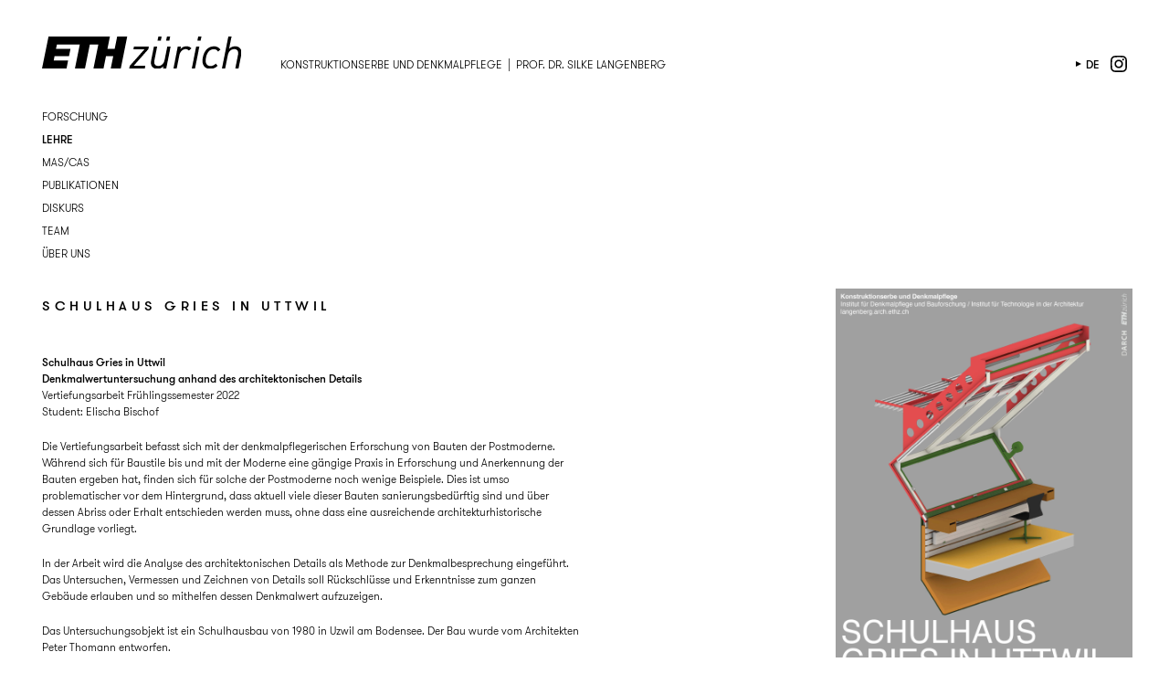

--- FILE ---
content_type: text/html; charset=UTF-8
request_url: https://www.langenberg.arch.ethz.ch/lehre/vertiefungsarbeit-fs22/
body_size: 8417
content:
<!doctype html>
<html>
<head>
<title>Vertiefungsarbeit FS22 - Konstruktionserbe und Denkmalpflege| Konstruktionserbe und Denkmalpflege | Prof. Dr. Silke Langenberg</title>
<meta name="Content-language" CONTENT="de">
<meta name="Description" content="ETH Zurich | D-ARCH Departement | Architektur Institut für Konstruktionserbe und Denkmalpflege Prof. Dr. Silke Langenberg">
<meta name="keywords" content="ETH Zurich D-ARCH Departement Architektur Institut für Konstruktionserbe und Denkmalpflege Prof. Dr. Silke Langenberg" />
<meta name="Author" content="Silke Langenberg">
<meta name="Page-topic" CONTENT="Architektur">
<meta name="Audience" CONTENT="Alle">
<meta name="viewport" content="width=device-width,initial-scale=1,maximum-scale=1,user-scalable=no">
<meta charset="UTF-8" />
<meta name="Copyright" CONTENT="www.langenberg.arch.ethz.ch">
<meta name="Robots" CONTENT="Index,Follow"> 
<link rel="profile" href="http://gmpg.org/xfn/11" />
<link rel="pingback" href="https://www.langenberg.arch.ethz.ch/xmlrpc.php" />
<link rel="shortcut icon" type="image/x-icon" href="https://www.langenberg.arch.ethz.ch/wp-content/themes/DDSfluid/img/favicon.ico" />
<link rel="stylesheet" type="text/css" media="all" href="https://www.langenberg.arch.ethz.ch/wp-content/themes/DDSfluid/style.css" />

<meta name='robots' content='index, follow, max-image-preview:large, max-snippet:-1, max-video-preview:-1' />

	<!-- This site is optimized with the Yoast SEO plugin v26.7 - https://yoast.com/wordpress/plugins/seo/ -->
	<link rel="canonical" href="https://www.langenberg.arch.ethz.ch/lehre/vertiefungsarbeit-fs22/" />
	<meta property="og:locale" content="de_DE" />
	<meta property="og:type" content="article" />
	<meta property="og:title" content="Vertiefungsarbeit FS22 - Konstruktionserbe und Denkmalpflege" />
	<meta property="og:description" content="Schulhaus Gries in Uttwil Schulhaus Gries in Uttwil Denkmalwertuntersuchung anhand des architektonischen Details Vertiefungsarbeit Frühlingssemester 2022 Student: Elischa Bischof Die Vertiefungsarbeit befasst sich mit der denkmalpflegerischen Erforschung von Bauten der Postmoderne. Während sich für Baustile bis und mit der Moderne eine gängige Praxis in Erforschung und Anerkennung der Bauten ergeben hat, finden sich für solche [&hellip;]" />
	<meta property="og:url" content="https://www.langenberg.arch.ethz.ch/lehre/vertiefungsarbeit-fs22/" />
	<meta property="og:site_name" content="Konstruktionserbe und Denkmalpflege" />
	<meta property="article:published_time" content="2022-04-08T20:59:18+00:00" />
	<meta property="article:modified_time" content="2023-08-10T13:47:12+00:00" />
	<meta property="og:image" content="https://www.langenberg.arch.ethz.ch/wp-content/uploads/2022/04/220408_Plakat_SchulhausGriesUttwil.jpg" />
	<meta property="og:image:width" content="1754" />
	<meta property="og:image:height" content="2480" />
	<meta property="og:image:type" content="image/jpeg" />
	<meta name="author" content="Orkun Kasap" />
	<meta name="twitter:card" content="summary_large_image" />
	<meta name="twitter:label1" content="Verfasst von" />
	<meta name="twitter:data1" content="Orkun Kasap" />
	<meta name="twitter:label2" content="Geschätzte Lesezeit" />
	<meta name="twitter:data2" content="1 Minute" />
	<script type="application/ld+json" class="yoast-schema-graph">{"@context":"https://schema.org","@graph":[{"@type":"Article","@id":"https://www.langenberg.arch.ethz.ch/lehre/vertiefungsarbeit-fs22/#article","isPartOf":{"@id":"https://www.langenberg.arch.ethz.ch/lehre/vertiefungsarbeit-fs22/"},"author":{"name":"Orkun Kasap","@id":"https://www.langenberg.arch.ethz.ch/#/schema/person/09f0a8b9e5ed0cad66ab523b26885900"},"headline":"Vertiefungsarbeit FS22","datePublished":"2022-04-08T20:59:18+00:00","dateModified":"2023-08-10T13:47:12+00:00","mainEntityOfPage":{"@id":"https://www.langenberg.arch.ethz.ch/lehre/vertiefungsarbeit-fs22/"},"wordCount":154,"publisher":{"@id":"https://www.langenberg.arch.ethz.ch/#organization"},"image":{"@id":"https://www.langenberg.arch.ethz.ch/lehre/vertiefungsarbeit-fs22/#primaryimage"},"thumbnailUrl":"https://www.langenberg.arch.ethz.ch/wp-content/uploads/2022/04/220408_Plakat_SchulhausGriesUttwil.jpg","keywords":["Construction Heritage &amp; Preservation"],"articleSection":["Lehre","Vertiefungsarbeit"],"inLanguage":"de"},{"@type":"WebPage","@id":"https://www.langenberg.arch.ethz.ch/lehre/vertiefungsarbeit-fs22/","url":"https://www.langenberg.arch.ethz.ch/lehre/vertiefungsarbeit-fs22/","name":"Vertiefungsarbeit FS22 - Konstruktionserbe und Denkmalpflege","isPartOf":{"@id":"https://www.langenberg.arch.ethz.ch/#website"},"primaryImageOfPage":{"@id":"https://www.langenberg.arch.ethz.ch/lehre/vertiefungsarbeit-fs22/#primaryimage"},"image":{"@id":"https://www.langenberg.arch.ethz.ch/lehre/vertiefungsarbeit-fs22/#primaryimage"},"thumbnailUrl":"https://www.langenberg.arch.ethz.ch/wp-content/uploads/2022/04/220408_Plakat_SchulhausGriesUttwil.jpg","datePublished":"2022-04-08T20:59:18+00:00","dateModified":"2023-08-10T13:47:12+00:00","breadcrumb":{"@id":"https://www.langenberg.arch.ethz.ch/lehre/vertiefungsarbeit-fs22/#breadcrumb"},"inLanguage":"de","potentialAction":[{"@type":"ReadAction","target":["https://www.langenberg.arch.ethz.ch/lehre/vertiefungsarbeit-fs22/"]}]},{"@type":"ImageObject","inLanguage":"de","@id":"https://www.langenberg.arch.ethz.ch/lehre/vertiefungsarbeit-fs22/#primaryimage","url":"https://www.langenberg.arch.ethz.ch/wp-content/uploads/2022/04/220408_Plakat_SchulhausGriesUttwil.jpg","contentUrl":"https://www.langenberg.arch.ethz.ch/wp-content/uploads/2022/04/220408_Plakat_SchulhausGriesUttwil.jpg","width":1754,"height":2480},{"@type":"BreadcrumbList","@id":"https://www.langenberg.arch.ethz.ch/lehre/vertiefungsarbeit-fs22/#breadcrumb","itemListElement":[{"@type":"ListItem","position":1,"name":"Startseite","item":"https://www.langenberg.arch.ethz.ch/"},{"@type":"ListItem","position":2,"name":"Vertiefungsarbeit FS22"}]},{"@type":"WebSite","@id":"https://www.langenberg.arch.ethz.ch/#website","url":"https://www.langenberg.arch.ethz.ch/","name":"Konstruktionserbe und Denkmalpflege","description":"Prof. Dr. Silke Langenberg","publisher":{"@id":"https://www.langenberg.arch.ethz.ch/#organization"},"potentialAction":[{"@type":"SearchAction","target":{"@type":"EntryPoint","urlTemplate":"https://www.langenberg.arch.ethz.ch/?s={search_term_string}"},"query-input":{"@type":"PropertyValueSpecification","valueRequired":true,"valueName":"search_term_string"}}],"inLanguage":"de"},{"@type":"Organization","@id":"https://www.langenberg.arch.ethz.ch/#organization","name":"ETH Zürich | D-ARCH | Architektur Institut für Konstruktionserbe und Denkmalpflege","url":"https://www.langenberg.arch.ethz.ch/","logo":{"@type":"ImageObject","inLanguage":"de","@id":"https://www.langenberg.arch.ethz.ch/#/schema/logo/image/","url":"https://www.langenberg.arch.ethz.ch/wp-content/uploads/2021/08/cropped-eth-icon.png","contentUrl":"https://www.langenberg.arch.ethz.ch/wp-content/uploads/2021/08/cropped-eth-icon.png","width":512,"height":512,"caption":"ETH Zürich | D-ARCH | Architektur Institut für Konstruktionserbe und Denkmalpflege"},"image":{"@id":"https://www.langenberg.arch.ethz.ch/#/schema/logo/image/"}},{"@type":"Person","@id":"https://www.langenberg.arch.ethz.ch/#/schema/person/09f0a8b9e5ed0cad66ab523b26885900","name":"Orkun Kasap","url":"https://www.langenberg.arch.ethz.ch/author/orkun/"}]}</script>
	<!-- / Yoast SEO plugin. -->


<link rel='dns-prefetch' href='//ajax.googleapis.com' />
<link rel="alternate" type="application/rss+xml" title="Konstruktionserbe und Denkmalpflege &raquo; Feed" href="https://www.langenberg.arch.ethz.ch/feed/" />
<link rel="alternate" type="application/rss+xml" title="Konstruktionserbe und Denkmalpflege &raquo; Kommentar-Feed" href="https://www.langenberg.arch.ethz.ch/comments/feed/" />
<link rel="alternate" title="oEmbed (JSON)" type="application/json+oembed" href="https://www.langenberg.arch.ethz.ch/wp-json/oembed/1.0/embed?url=https%3A%2F%2Fwww.langenberg.arch.ethz.ch%2Flehre%2Fvertiefungsarbeit-fs22%2F" />
<link rel="alternate" title="oEmbed (XML)" type="text/xml+oembed" href="https://www.langenberg.arch.ethz.ch/wp-json/oembed/1.0/embed?url=https%3A%2F%2Fwww.langenberg.arch.ethz.ch%2Flehre%2Fvertiefungsarbeit-fs22%2F&#038;format=xml" />
<style id='wp-img-auto-sizes-contain-inline-css' type='text/css'>
img:is([sizes=auto i],[sizes^="auto," i]){contain-intrinsic-size:3000px 1500px}
/*# sourceURL=wp-img-auto-sizes-contain-inline-css */
</style>
<style id='wp-emoji-styles-inline-css' type='text/css'>

	img.wp-smiley, img.emoji {
		display: inline !important;
		border: none !important;
		box-shadow: none !important;
		height: 1em !important;
		width: 1em !important;
		margin: 0 0.07em !important;
		vertical-align: -0.1em !important;
		background: none !important;
		padding: 0 !important;
	}
/*# sourceURL=wp-emoji-styles-inline-css */
</style>
<link rel='stylesheet' id='wp-block-library-css' href='https://www.langenberg.arch.ethz.ch/wp-includes/css/dist/block-library/style.min.css?ver=6.9' type='text/css' media='all' />
<style id='global-styles-inline-css' type='text/css'>
:root{--wp--preset--aspect-ratio--square: 1;--wp--preset--aspect-ratio--4-3: 4/3;--wp--preset--aspect-ratio--3-4: 3/4;--wp--preset--aspect-ratio--3-2: 3/2;--wp--preset--aspect-ratio--2-3: 2/3;--wp--preset--aspect-ratio--16-9: 16/9;--wp--preset--aspect-ratio--9-16: 9/16;--wp--preset--color--black: #000000;--wp--preset--color--cyan-bluish-gray: #abb8c3;--wp--preset--color--white: #ffffff;--wp--preset--color--pale-pink: #f78da7;--wp--preset--color--vivid-red: #cf2e2e;--wp--preset--color--luminous-vivid-orange: #ff6900;--wp--preset--color--luminous-vivid-amber: #fcb900;--wp--preset--color--light-green-cyan: #7bdcb5;--wp--preset--color--vivid-green-cyan: #00d084;--wp--preset--color--pale-cyan-blue: #8ed1fc;--wp--preset--color--vivid-cyan-blue: #0693e3;--wp--preset--color--vivid-purple: #9b51e0;--wp--preset--gradient--vivid-cyan-blue-to-vivid-purple: linear-gradient(135deg,rgb(6,147,227) 0%,rgb(155,81,224) 100%);--wp--preset--gradient--light-green-cyan-to-vivid-green-cyan: linear-gradient(135deg,rgb(122,220,180) 0%,rgb(0,208,130) 100%);--wp--preset--gradient--luminous-vivid-amber-to-luminous-vivid-orange: linear-gradient(135deg,rgb(252,185,0) 0%,rgb(255,105,0) 100%);--wp--preset--gradient--luminous-vivid-orange-to-vivid-red: linear-gradient(135deg,rgb(255,105,0) 0%,rgb(207,46,46) 100%);--wp--preset--gradient--very-light-gray-to-cyan-bluish-gray: linear-gradient(135deg,rgb(238,238,238) 0%,rgb(169,184,195) 100%);--wp--preset--gradient--cool-to-warm-spectrum: linear-gradient(135deg,rgb(74,234,220) 0%,rgb(151,120,209) 20%,rgb(207,42,186) 40%,rgb(238,44,130) 60%,rgb(251,105,98) 80%,rgb(254,248,76) 100%);--wp--preset--gradient--blush-light-purple: linear-gradient(135deg,rgb(255,206,236) 0%,rgb(152,150,240) 100%);--wp--preset--gradient--blush-bordeaux: linear-gradient(135deg,rgb(254,205,165) 0%,rgb(254,45,45) 50%,rgb(107,0,62) 100%);--wp--preset--gradient--luminous-dusk: linear-gradient(135deg,rgb(255,203,112) 0%,rgb(199,81,192) 50%,rgb(65,88,208) 100%);--wp--preset--gradient--pale-ocean: linear-gradient(135deg,rgb(255,245,203) 0%,rgb(182,227,212) 50%,rgb(51,167,181) 100%);--wp--preset--gradient--electric-grass: linear-gradient(135deg,rgb(202,248,128) 0%,rgb(113,206,126) 100%);--wp--preset--gradient--midnight: linear-gradient(135deg,rgb(2,3,129) 0%,rgb(40,116,252) 100%);--wp--preset--font-size--small: 13px;--wp--preset--font-size--medium: 20px;--wp--preset--font-size--large: 36px;--wp--preset--font-size--x-large: 42px;--wp--preset--spacing--20: 0.44rem;--wp--preset--spacing--30: 0.67rem;--wp--preset--spacing--40: 1rem;--wp--preset--spacing--50: 1.5rem;--wp--preset--spacing--60: 2.25rem;--wp--preset--spacing--70: 3.38rem;--wp--preset--spacing--80: 5.06rem;--wp--preset--shadow--natural: 6px 6px 9px rgba(0, 0, 0, 0.2);--wp--preset--shadow--deep: 12px 12px 50px rgba(0, 0, 0, 0.4);--wp--preset--shadow--sharp: 6px 6px 0px rgba(0, 0, 0, 0.2);--wp--preset--shadow--outlined: 6px 6px 0px -3px rgb(255, 255, 255), 6px 6px rgb(0, 0, 0);--wp--preset--shadow--crisp: 6px 6px 0px rgb(0, 0, 0);}:where(.is-layout-flex){gap: 0.5em;}:where(.is-layout-grid){gap: 0.5em;}body .is-layout-flex{display: flex;}.is-layout-flex{flex-wrap: wrap;align-items: center;}.is-layout-flex > :is(*, div){margin: 0;}body .is-layout-grid{display: grid;}.is-layout-grid > :is(*, div){margin: 0;}:where(.wp-block-columns.is-layout-flex){gap: 2em;}:where(.wp-block-columns.is-layout-grid){gap: 2em;}:where(.wp-block-post-template.is-layout-flex){gap: 1.25em;}:where(.wp-block-post-template.is-layout-grid){gap: 1.25em;}.has-black-color{color: var(--wp--preset--color--black) !important;}.has-cyan-bluish-gray-color{color: var(--wp--preset--color--cyan-bluish-gray) !important;}.has-white-color{color: var(--wp--preset--color--white) !important;}.has-pale-pink-color{color: var(--wp--preset--color--pale-pink) !important;}.has-vivid-red-color{color: var(--wp--preset--color--vivid-red) !important;}.has-luminous-vivid-orange-color{color: var(--wp--preset--color--luminous-vivid-orange) !important;}.has-luminous-vivid-amber-color{color: var(--wp--preset--color--luminous-vivid-amber) !important;}.has-light-green-cyan-color{color: var(--wp--preset--color--light-green-cyan) !important;}.has-vivid-green-cyan-color{color: var(--wp--preset--color--vivid-green-cyan) !important;}.has-pale-cyan-blue-color{color: var(--wp--preset--color--pale-cyan-blue) !important;}.has-vivid-cyan-blue-color{color: var(--wp--preset--color--vivid-cyan-blue) !important;}.has-vivid-purple-color{color: var(--wp--preset--color--vivid-purple) !important;}.has-black-background-color{background-color: var(--wp--preset--color--black) !important;}.has-cyan-bluish-gray-background-color{background-color: var(--wp--preset--color--cyan-bluish-gray) !important;}.has-white-background-color{background-color: var(--wp--preset--color--white) !important;}.has-pale-pink-background-color{background-color: var(--wp--preset--color--pale-pink) !important;}.has-vivid-red-background-color{background-color: var(--wp--preset--color--vivid-red) !important;}.has-luminous-vivid-orange-background-color{background-color: var(--wp--preset--color--luminous-vivid-orange) !important;}.has-luminous-vivid-amber-background-color{background-color: var(--wp--preset--color--luminous-vivid-amber) !important;}.has-light-green-cyan-background-color{background-color: var(--wp--preset--color--light-green-cyan) !important;}.has-vivid-green-cyan-background-color{background-color: var(--wp--preset--color--vivid-green-cyan) !important;}.has-pale-cyan-blue-background-color{background-color: var(--wp--preset--color--pale-cyan-blue) !important;}.has-vivid-cyan-blue-background-color{background-color: var(--wp--preset--color--vivid-cyan-blue) !important;}.has-vivid-purple-background-color{background-color: var(--wp--preset--color--vivid-purple) !important;}.has-black-border-color{border-color: var(--wp--preset--color--black) !important;}.has-cyan-bluish-gray-border-color{border-color: var(--wp--preset--color--cyan-bluish-gray) !important;}.has-white-border-color{border-color: var(--wp--preset--color--white) !important;}.has-pale-pink-border-color{border-color: var(--wp--preset--color--pale-pink) !important;}.has-vivid-red-border-color{border-color: var(--wp--preset--color--vivid-red) !important;}.has-luminous-vivid-orange-border-color{border-color: var(--wp--preset--color--luminous-vivid-orange) !important;}.has-luminous-vivid-amber-border-color{border-color: var(--wp--preset--color--luminous-vivid-amber) !important;}.has-light-green-cyan-border-color{border-color: var(--wp--preset--color--light-green-cyan) !important;}.has-vivid-green-cyan-border-color{border-color: var(--wp--preset--color--vivid-green-cyan) !important;}.has-pale-cyan-blue-border-color{border-color: var(--wp--preset--color--pale-cyan-blue) !important;}.has-vivid-cyan-blue-border-color{border-color: var(--wp--preset--color--vivid-cyan-blue) !important;}.has-vivid-purple-border-color{border-color: var(--wp--preset--color--vivid-purple) !important;}.has-vivid-cyan-blue-to-vivid-purple-gradient-background{background: var(--wp--preset--gradient--vivid-cyan-blue-to-vivid-purple) !important;}.has-light-green-cyan-to-vivid-green-cyan-gradient-background{background: var(--wp--preset--gradient--light-green-cyan-to-vivid-green-cyan) !important;}.has-luminous-vivid-amber-to-luminous-vivid-orange-gradient-background{background: var(--wp--preset--gradient--luminous-vivid-amber-to-luminous-vivid-orange) !important;}.has-luminous-vivid-orange-to-vivid-red-gradient-background{background: var(--wp--preset--gradient--luminous-vivid-orange-to-vivid-red) !important;}.has-very-light-gray-to-cyan-bluish-gray-gradient-background{background: var(--wp--preset--gradient--very-light-gray-to-cyan-bluish-gray) !important;}.has-cool-to-warm-spectrum-gradient-background{background: var(--wp--preset--gradient--cool-to-warm-spectrum) !important;}.has-blush-light-purple-gradient-background{background: var(--wp--preset--gradient--blush-light-purple) !important;}.has-blush-bordeaux-gradient-background{background: var(--wp--preset--gradient--blush-bordeaux) !important;}.has-luminous-dusk-gradient-background{background: var(--wp--preset--gradient--luminous-dusk) !important;}.has-pale-ocean-gradient-background{background: var(--wp--preset--gradient--pale-ocean) !important;}.has-electric-grass-gradient-background{background: var(--wp--preset--gradient--electric-grass) !important;}.has-midnight-gradient-background{background: var(--wp--preset--gradient--midnight) !important;}.has-small-font-size{font-size: var(--wp--preset--font-size--small) !important;}.has-medium-font-size{font-size: var(--wp--preset--font-size--medium) !important;}.has-large-font-size{font-size: var(--wp--preset--font-size--large) !important;}.has-x-large-font-size{font-size: var(--wp--preset--font-size--x-large) !important;}
/*# sourceURL=global-styles-inline-css */
</style>

<style id='classic-theme-styles-inline-css' type='text/css'>
/*! This file is auto-generated */
.wp-block-button__link{color:#fff;background-color:#32373c;border-radius:9999px;box-shadow:none;text-decoration:none;padding:calc(.667em + 2px) calc(1.333em + 2px);font-size:1.125em}.wp-block-file__button{background:#32373c;color:#fff;text-decoration:none}
/*# sourceURL=/wp-includes/css/classic-themes.min.css */
</style>
<link rel='stylesheet' id='wpzoom-social-icons-socicon-css' href='https://www.langenberg.arch.ethz.ch/wp-content/plugins/social-icons-widget-by-wpzoom/assets/css/wpzoom-socicon.css?ver=1768542682' type='text/css' media='all' />
<link rel='stylesheet' id='wpzoom-social-icons-genericons-css' href='https://www.langenberg.arch.ethz.ch/wp-content/plugins/social-icons-widget-by-wpzoom/assets/css/genericons.css?ver=1768542682' type='text/css' media='all' />
<link rel='stylesheet' id='wpzoom-social-icons-academicons-css' href='https://www.langenberg.arch.ethz.ch/wp-content/plugins/social-icons-widget-by-wpzoom/assets/css/academicons.min.css?ver=1768542682' type='text/css' media='all' />
<link rel='stylesheet' id='wpzoom-social-icons-font-awesome-3-css' href='https://www.langenberg.arch.ethz.ch/wp-content/plugins/social-icons-widget-by-wpzoom/assets/css/font-awesome-3.min.css?ver=1768542682' type='text/css' media='all' />
<link rel='stylesheet' id='dashicons-css' href='https://www.langenberg.arch.ethz.ch/wp-includes/css/dashicons.min.css?ver=6.9' type='text/css' media='all' />
<link rel='stylesheet' id='wpzoom-social-icons-styles-css' href='https://www.langenberg.arch.ethz.ch/wp-content/plugins/social-icons-widget-by-wpzoom/assets/css/wpzoom-social-icons-styles.css?ver=1768542682' type='text/css' media='all' />
<link rel='preload' as='font'  id='wpzoom-social-icons-font-academicons-woff2-css' href='https://www.langenberg.arch.ethz.ch/wp-content/plugins/social-icons-widget-by-wpzoom/assets/font/academicons.woff2?v=1.9.2'  type='font/woff2' crossorigin />
<link rel='preload' as='font'  id='wpzoom-social-icons-font-fontawesome-3-woff2-css' href='https://www.langenberg.arch.ethz.ch/wp-content/plugins/social-icons-widget-by-wpzoom/assets/font/fontawesome-webfont.woff2?v=4.7.0'  type='font/woff2' crossorigin />
<link rel='preload' as='font'  id='wpzoom-social-icons-font-genericons-woff-css' href='https://www.langenberg.arch.ethz.ch/wp-content/plugins/social-icons-widget-by-wpzoom/assets/font/Genericons.woff'  type='font/woff' crossorigin />
<link rel='preload' as='font'  id='wpzoom-social-icons-font-socicon-woff2-css' href='https://www.langenberg.arch.ethz.ch/wp-content/plugins/social-icons-widget-by-wpzoom/assets/font/socicon.woff2?v=4.5.4'  type='font/woff2' crossorigin />
<!--n2css--><!--n2js--><script type="text/javascript" src="https://ajax.googleapis.com/ajax/libs/jquery/3.5.1/jquery.min.js?ver=3.5.1" id="jquery-js"></script>
<link rel="https://api.w.org/" href="https://www.langenberg.arch.ethz.ch/wp-json/" /><link rel="alternate" title="JSON" type="application/json" href="https://www.langenberg.arch.ethz.ch/wp-json/wp/v2/posts/3484" /><link rel="EditURI" type="application/rsd+xml" title="RSD" href="https://www.langenberg.arch.ethz.ch/xmlrpc.php?rsd" />
<meta name="generator" content="WordPress 6.9" />
<link rel='shortlink' href='https://www.langenberg.arch.ethz.ch/?p=3484' />
<meta name="generator" content="WPML ver:4.8.6 stt:1,3;" />
<link rel="icon" href="https://www.langenberg.arch.ethz.ch/wp-content/uploads/2021/08/cropped-eth-icon-32x32.png" sizes="32x32" />
<link rel="icon" href="https://www.langenberg.arch.ethz.ch/wp-content/uploads/2021/08/cropped-eth-icon-192x192.png" sizes="192x192" />
<link rel="apple-touch-icon" href="https://www.langenberg.arch.ethz.ch/wp-content/uploads/2021/08/cropped-eth-icon-180x180.png" />
<meta name="msapplication-TileImage" content="https://www.langenberg.arch.ethz.ch/wp-content/uploads/2021/08/cropped-eth-icon-270x270.png" />
</head>
<body class="wp-singular post-template-default single single-post postid-3484 single-format-standard wp-theme-DDSfluid bg-light">

<div id="fb-root"></div>
<script type="text/javascript">
function fbs_click(width, height) {
    var leftPosition, topPosition;
    //Allow for borders.
    leftPosition = (window.screen.width / 2) - ((width / 2) + 10);
    //Allow for title and status bars.
    topPosition = (window.screen.height / 2) - ((height / 2) + 50);
    var windowFeatures = "status=no,height=" + height + ",width=" + width + ",resizable=yes,left=" + leftPosition + ",top=" + topPosition + ",screenX=" + leftPosition + ",screenY=" + topPosition + ",toolbar=no,menubar=no,scrollbars=no,location=no,directories=no";
    u=location.href;
    t=document.title;
    window.open('http://www.facebook.com/sharer.php?u='+encodeURIComponent(u)+'&t='+encodeURIComponent(t),'sharer', windowFeatures);
    return false;
}
</script>

<header>        
    <!-- ETH LOGO -->
    <div id="eth-logo"><a href="https://arch.ethz.ch/" target="_blank"><img alt="ETH Z&Uuml;RICH" title="ETH Z&Uuml;RICH" src="https://www.langenberg.arch.ethz.ch/wp-content/themes/DDSfluid/img/ethz_logo_black.svg"></a></div>

    <!-- SL LOGO -->
        <div id="langenberg-logo"><a href="https://www.langenberg.arch.ethz.ch"><span>Konstruktionserbe und Denkmalpflege&nbsp;&nbsp;|&nbsp;&nbsp;Prof. Dr. Silke Langenberg</span></a></div>
    
    
    <!-- NAVIGATION -->
    <div id="menus-con">
        <nav id="main-menu-con">    
                <a href="#" class="menu-anchor"><span></span></a>
                <ul id="menu-main-menu" class="main-menu"><li id="menu-item-1469" class="menu-item menu-item-type-taxonomy menu-item-object-category menu-item-1469"><a href="https://www.langenberg.arch.ethz.ch/forschung/">Forschung</a></li>
<li id="menu-item-1466" class="menu-item menu-item-type-taxonomy menu-item-object-category current-post-ancestor current-menu-parent current-post-parent menu-item-1466"><a href="https://www.langenberg.arch.ethz.ch/lehre/">Lehre</a></li>
<li id="menu-item-10260" class="menu-item menu-item-type-taxonomy menu-item-object-category menu-item-10260"><a href="https://www.langenberg.arch.ethz.ch/mas-cas/">MAS/CAS</a></li>
<li id="menu-item-1468" class="menu-item menu-item-type-taxonomy menu-item-object-category menu-item-1468"><a href="https://www.langenberg.arch.ethz.ch/publikationen/">Publikationen</a></li>
<li id="menu-item-1838" class="menu-item menu-item-type-taxonomy menu-item-object-category menu-item-1838"><a href="https://www.langenberg.arch.ethz.ch/diskurs/">Diskurs</a></li>
<li id="menu-item-6817" class="menu-item menu-item-type-taxonomy menu-item-object-category menu-item-6817"><a href="https://www.langenberg.arch.ethz.ch/team-de/">Team</a></li>
<li id="menu-item-2845" class="menu-item menu-item-type-post_type menu-item-object-page menu-item-has-children menu-item-2845"><a href="https://www.langenberg.arch.ethz.ch/ueber-uns/">Über uns</a>
<div class='submenu'><ul>
	<li id="menu-item-10262" class="menu-item menu-item-type-post_type menu-item-object-post menu-item-10262"><a href="https://www.langenberg.arch.ethz.ch/intro/offene-stellen/">Offene Stellen</a></li>
	<li id="menu-item-2969" class="menu-item menu-item-type-post_type menu-item-object-page menu-item-2969"><a href="https://www.langenberg.arch.ethz.ch/ueber-uns/institute/">Institute</a></li>
	<li id="menu-item-2848" class="menu-item menu-item-type-post_type menu-item-object-page menu-item-2848"><a href="https://www.langenberg.arch.ethz.ch/ueber-uns/netzwerk/">Netzwerk</a></li>
	<li id="menu-item-2847" class="menu-item menu-item-type-post_type menu-item-object-page menu-item-2847"><a href="https://www.langenberg.arch.ethz.ch/ueber-uns/kontakt-2/">Kontakt</a></li>
	<li id="menu-item-4439" class="menu-item menu-item-type-post_type menu-item-object-page menu-item-4439"><a href="https://www.langenberg.arch.ethz.ch/ueber-uns/impressum/">Impressum</a></li>
	<li id="menu-item-10272" class="menu-item menu-item-type-post_type menu-item-object-page menu-item-privacy-policy menu-item-10272"><a rel="privacy-policy" href="https://www.langenberg.arch.ethz.ch/datenschutzerklaerung/">Datenschutz</a></li>
</ul></div>
</li>
</ul>                
        </nav>

    <!-- CATEGORY FILTER -->
        </div>

    <div id="language-selector">
        <!-- LANGUAGE -->
        <div class="menu-language"><ul><li class="selected"><a href="https://www.langenberg.arch.ethz.ch/lehre/vertiefungsarbeit-fs22/">de</a></li><li><a href="https://www.langenberg.arch.ethz.ch/teaching/vertiefungsarbeit-fs22/?lang=en">en</a></li></ul></div>    </div>

    <div id="social-links">
        <ul id="menu-social-links" class="social-links-menu"><li id="menu-item-13005" class="instagram menu-item menu-item-type-custom menu-item-object-custom menu-item-13005"><a target="_blank" href="https://www.instagram.com/langenberg.eth/">instagram</a></li>
</ul>    </div>

</header>

<div class="content-wrapper">
    <!-- CONTENT : IMAGE RIGHT -->
      
    <div class="content-image">
		<img width="1754" height="2480" src="https://www.langenberg.arch.ethz.ch/wp-content/uploads/2022/04/220408_Plakat_SchulhausGriesUttwil.jpg" class="attachment-3484 size-3484 wp-post-image" alt="" large="" decoding="async" fetchpriority="high" srcset="https://www.langenberg.arch.ethz.ch/wp-content/uploads/2022/04/220408_Plakat_SchulhausGriesUttwil.jpg 1754w, https://www.langenberg.arch.ethz.ch/wp-content/uploads/2022/04/220408_Plakat_SchulhausGriesUttwil-439x620.jpg 439w, https://www.langenberg.arch.ethz.ch/wp-content/uploads/2022/04/220408_Plakat_SchulhausGriesUttwil-679x960.jpg 679w, https://www.langenberg.arch.ethz.ch/wp-content/uploads/2022/04/220408_Plakat_SchulhausGriesUttwil-170x240.jpg 170w, https://www.langenberg.arch.ethz.ch/wp-content/uploads/2022/04/220408_Plakat_SchulhausGriesUttwil-768x1086.jpg 768w, https://www.langenberg.arch.ethz.ch/wp-content/uploads/2022/04/220408_Plakat_SchulhausGriesUttwil-1086x1536.jpg 1086w, https://www.langenberg.arch.ethz.ch/wp-content/uploads/2022/04/220408_Plakat_SchulhausGriesUttwil-1448x2048.jpg 1448w" sizes="(max-width: 1754px) 100vw, 1754px" />    </div>
	    
    
    <!-- CONTENT : TEXT LEFT -->     
    <div class="content-text-con"> 
		<h1>Schulhaus Gries in Uttwil</h1>
<p><strong>Schulhaus Gries in Uttwil</strong><br />
<strong>Denkmalwertuntersuchung anhand des architektonischen Details<br />
</strong>Vertiefungsarbeit Frühlingssemester 2022<br />
Student: Elischa Bischof</p>
<p>Die Vertiefungsarbeit befasst sich mit der denkmalpflegerischen Erforschung von Bauten der Postmoderne. Während sich für Baustile bis und mit der Moderne eine gängige Praxis in Erforschung und Anerkennung der Bauten ergeben hat, finden sich für solche der Postmoderne noch wenige Beispiele. Dies ist umso problematischer vor dem Hintergrund, dass aktuell viele dieser Bauten sanierungsbedürftig sind und über dessen Abriss oder Erhalt entschieden werden muss, ohne dass eine ausreichende architekturhistorische Grundlage vorliegt.</p>
<p>In der Arbeit wird die Analyse des architektonischen Details als Methode zur Denkmalbesprechung eingeführt. Das Untersuchen, Vermessen und Zeichnen von Details soll Rückschlüsse und Erkenntnisse zum ganzen Gebäude erlauben und so mithelfen dessen Denkmalwert aufzuzeigen.</p>
<p>Das Untersuchungsobjekt ist ein Schulhausbau von 1980 in Uzwil am Bodensee. Der Bau wurde vom Architekten Peter Thomann entworfen.</p>
<div class="page" title="Page 2">
<div class="layoutArea">
<div class="column"></div>
</div>
</div>
		
		    </div>
    
    <!--NAVI :PREVIOUS / NEXT -->  
        <div class="post-navigation">
    	<div class="nav-newer">
                </div>
    	<div class="nav-older">
                </div>
    </div>

</div>

<div id="scripts">

	
	
	<div id="mobileCheck"></div>

	<div id="oldie"></div>

	<script type="speculationrules">
{"prefetch":[{"source":"document","where":{"and":[{"href_matches":"/*"},{"not":{"href_matches":["/wp-*.php","/wp-admin/*","/wp-content/uploads/*","/wp-content/*","/wp-content/plugins/*","/wp-content/themes/DDSfluid/*","/*\\?(.+)"]}},{"not":{"selector_matches":"a[rel~=\"nofollow\"]"}},{"not":{"selector_matches":".no-prefetch, .no-prefetch a"}}]},"eagerness":"conservative"}]}
</script>
<!-- Matomo --><script type="text/javascript">
/* <![CDATA[ */
(function () {
function initTracking() {
var _paq = window._paq = window._paq || [];
_paq.push(['trackPageView']);_paq.push(['enableLinkTracking']);_paq.push(['alwaysUseSendBeacon']);_paq.push(['setTrackerUrl', "\/\/www.langenberg.arch.ethz.ch\/wp-content\/plugins\/matomo\/app\/matomo.php"]);_paq.push(['setSiteId', '1']);var d=document, g=d.createElement('script'), s=d.getElementsByTagName('script')[0];
g.type='text/javascript'; g.async=true; g.src="\/\/www.langenberg.arch.ethz.ch\/wp-content\/uploads\/matomo\/matomo.js"; s.parentNode.insertBefore(g,s);
}
if (document.prerendering) {
	document.addEventListener('prerenderingchange', initTracking, {once: true});
} else {
	initTracking();
}
})();
/* ]]> */
</script>
<!-- End Matomo Code --><script type="text/javascript" src="https://www.langenberg.arch.ethz.ch/wp-content/plugins/social-icons-widget-by-wpzoom/assets/js/social-icons-widget-frontend.js?ver=1768542682" id="zoom-social-icons-widget-frontend-js"></script>
<script type="text/javascript" src="https://www.langenberg.arch.ethz.ch/wp-content/themes/DDSfluid/js/site-control.js" id="site-control-js"></script>
<script id="wp-emoji-settings" type="application/json">
{"baseUrl":"https://s.w.org/images/core/emoji/17.0.2/72x72/","ext":".png","svgUrl":"https://s.w.org/images/core/emoji/17.0.2/svg/","svgExt":".svg","source":{"concatemoji":"https://www.langenberg.arch.ethz.ch/wp-includes/js/wp-emoji-release.min.js?ver=6.9"}}
</script>
<script type="module">
/* <![CDATA[ */
/*! This file is auto-generated */
const a=JSON.parse(document.getElementById("wp-emoji-settings").textContent),o=(window._wpemojiSettings=a,"wpEmojiSettingsSupports"),s=["flag","emoji"];function i(e){try{var t={supportTests:e,timestamp:(new Date).valueOf()};sessionStorage.setItem(o,JSON.stringify(t))}catch(e){}}function c(e,t,n){e.clearRect(0,0,e.canvas.width,e.canvas.height),e.fillText(t,0,0);t=new Uint32Array(e.getImageData(0,0,e.canvas.width,e.canvas.height).data);e.clearRect(0,0,e.canvas.width,e.canvas.height),e.fillText(n,0,0);const a=new Uint32Array(e.getImageData(0,0,e.canvas.width,e.canvas.height).data);return t.every((e,t)=>e===a[t])}function p(e,t){e.clearRect(0,0,e.canvas.width,e.canvas.height),e.fillText(t,0,0);var n=e.getImageData(16,16,1,1);for(let e=0;e<n.data.length;e++)if(0!==n.data[e])return!1;return!0}function u(e,t,n,a){switch(t){case"flag":return n(e,"\ud83c\udff3\ufe0f\u200d\u26a7\ufe0f","\ud83c\udff3\ufe0f\u200b\u26a7\ufe0f")?!1:!n(e,"\ud83c\udde8\ud83c\uddf6","\ud83c\udde8\u200b\ud83c\uddf6")&&!n(e,"\ud83c\udff4\udb40\udc67\udb40\udc62\udb40\udc65\udb40\udc6e\udb40\udc67\udb40\udc7f","\ud83c\udff4\u200b\udb40\udc67\u200b\udb40\udc62\u200b\udb40\udc65\u200b\udb40\udc6e\u200b\udb40\udc67\u200b\udb40\udc7f");case"emoji":return!a(e,"\ud83e\u1fac8")}return!1}function f(e,t,n,a){let r;const o=(r="undefined"!=typeof WorkerGlobalScope&&self instanceof WorkerGlobalScope?new OffscreenCanvas(300,150):document.createElement("canvas")).getContext("2d",{willReadFrequently:!0}),s=(o.textBaseline="top",o.font="600 32px Arial",{});return e.forEach(e=>{s[e]=t(o,e,n,a)}),s}function r(e){var t=document.createElement("script");t.src=e,t.defer=!0,document.head.appendChild(t)}a.supports={everything:!0,everythingExceptFlag:!0},new Promise(t=>{let n=function(){try{var e=JSON.parse(sessionStorage.getItem(o));if("object"==typeof e&&"number"==typeof e.timestamp&&(new Date).valueOf()<e.timestamp+604800&&"object"==typeof e.supportTests)return e.supportTests}catch(e){}return null}();if(!n){if("undefined"!=typeof Worker&&"undefined"!=typeof OffscreenCanvas&&"undefined"!=typeof URL&&URL.createObjectURL&&"undefined"!=typeof Blob)try{var e="postMessage("+f.toString()+"("+[JSON.stringify(s),u.toString(),c.toString(),p.toString()].join(",")+"));",a=new Blob([e],{type:"text/javascript"});const r=new Worker(URL.createObjectURL(a),{name:"wpTestEmojiSupports"});return void(r.onmessage=e=>{i(n=e.data),r.terminate(),t(n)})}catch(e){}i(n=f(s,u,c,p))}t(n)}).then(e=>{for(const n in e)a.supports[n]=e[n],a.supports.everything=a.supports.everything&&a.supports[n],"flag"!==n&&(a.supports.everythingExceptFlag=a.supports.everythingExceptFlag&&a.supports[n]);var t;a.supports.everythingExceptFlag=a.supports.everythingExceptFlag&&!a.supports.flag,a.supports.everything||((t=a.source||{}).concatemoji?r(t.concatemoji):t.wpemoji&&t.twemoji&&(r(t.twemoji),r(t.wpemoji)))});
//# sourceURL=https://www.langenberg.arch.ethz.ch/wp-includes/js/wp-emoji-loader.min.js
/* ]]> */
</script>

</div>

</body>
</html>

--- FILE ---
content_type: image/svg+xml
request_url: https://www.langenberg.arch.ethz.ch/wp-content/themes/DDSfluid/img/ethz_logo_black.svg
body_size: 856
content:
<?xml version="1.0" encoding="utf-8"?>
<!-- Generator: Adobe Illustrator 25.4.1, SVG Export Plug-In . SVG Version: 6.00 Build 0)  -->
<svg version="1.1" id="Ebene_1" xmlns="http://www.w3.org/2000/svg" xmlns:xlink="http://www.w3.org/1999/xlink" x="0px" y="0px"
	 viewBox="0 0 192.7 31" style="enable-background:new 0 0 192.7 31;" xml:space="preserve">
<g id="ETH_zurich_logo">
	<g id="ETH_Zurich_short">
		<path d="M118.4,22.8c-1.1,5.5-5.3,5.8-6.2,5.8c-2.4,0-3.8-1.4-3.8-3.7c0-0.7,0.1-1.3,0.2-2l2.6-13.1l0,0h-3.1l-2.7,13.5v0.2
			c-0.1,0.6-0.2,1.3-0.2,1.9c-0.2,3.1,2.2,5.8,5.3,6c0.2,0,0.4,0,0.6,0c2.3,0.1,4.6-0.8,6.2-2.5l-0.4,2.2v0h3.1l4.2-21.3l0,0H121
			L118.4,22.8L118.4,22.8z"/>
		<path d="M139.6,9.5c-2.3-0.1-4.4,0.9-5.9,2.7l0.5-2.4l0,0h-3.1L127,31v0h3.1l2.6-13c0.7-3.4,3.2-5.8,6.1-5.8c1.2,0,2.3,0.5,3,1.5
			l0,0l2.5-2.2l0,0C143.2,10.2,141.5,9.4,139.6,9.5L139.6,9.5z"/>
		<polygon points="88.3,12.4 88.3,12.5 98.9,12.5 84.8,28.4 84.8,28.4 84.2,31 99.3,31 99.8,28.3 88.6,28.3 102.7,12.3 102.7,12.3 
			103.2,9.7 88.8,9.7 88.3,12.4 		"/>
		<polygon points="144.7,31 144.7,31 147.8,31 152,9.7 148.9,9.7 144.7,31 		"/>
		<path d="M186.8,9.5c-2.3-0.1-4.5,0.8-6.1,2.4L183.1,0H180l-6.2,31h3.1l2.6-13c1.1-5.5,5.4-5.8,6.2-5.8c1.9-0.2,3.6,1.2,3.8,3.1
			c0,0.2,0,0.4,0,0.6c0,0.7-0.1,1.3-0.2,2l-2.6,13.1h3.1l2.7-13.4c0.1-0.7,0.2-1.4,0.2-2.1c0.2-3.1-2.2-5.8-5.3-6
			C187.2,9.5,187,9.5,186.8,9.5L186.8,9.5z"/>
		<path d="M166.2,9.5c-5.6,0-9.6,4-10.9,10.9c-0.2,1.1-0.3,2.2-0.3,3.3c0,4.7,2.9,7.7,7.5,7.7c2.7,0,5.2-1.1,7.1-3l0,0l-1.8-2.2l0,0
			l0,0c-1.2,1.5-3.1,2.4-5.1,2.4c-2.2,0-4.6-1.3-4.6-5c0-1.1,0.1-2.1,0.3-3.2c0.3-2.2,1.3-4.4,2.8-6.1c1.2-1.3,2.9-2,4.7-2
			c1.7-0.1,3.3,0.8,4.1,2.3v0l2.3-1.9l0,0l0,0C170.9,10.6,168.6,9.4,166.2,9.5L166.2,9.5z"/>
		<polygon points="150.1,3.9 153.2,3.9 154,0 150.9,0 150.1,3.9 		"/>
		<polygon points="119.9,3.9 123,3.9 123.8,0 120.7,0 119.9,3.9 		"/>
		<polygon points="111.6,3.9 114.8,3.9 115.5,0 112.4,0 111.6,3.9 		"/>
		<polygon points="70.2,12 63.2,12 65.6,0 6.3,0 0,31 23.7,31 25.2,23.3 11.3,23.3 12.1,19 26.1,19 27.5,12 13.5,12 14.4,7.8 
			36.5,7.8 31.8,31 41.5,31 46.2,7.8 54.4,7.8 49.7,31 59.4,31 61.8,19 68.8,19 66.4,31 76.1,31 82.3,0 72.6,0 70.2,12 		"/>
	</g>
</g>
</svg>


--- FILE ---
content_type: text/javascript
request_url: https://www.langenberg.arch.ethz.ch/wp-content/themes/DDSfluid/js/site-control.js
body_size: 860
content:
/*-----------------------------------------------------------------------------------
	Script Name: Image Slider
	Description: A simple Jquery based slider to go through images in a gallery.
	Author: BOLD concept design shape
	Author URI: https://www.whatsbold.com
	Version: 1.0.0
-----------------------------------------------------------------------------------*/
var siteControl = {
	// Variables
	initState : 0,
	activeGridFilters : [],
		
	// Functions
	init : function () {
		$('a.menu-anchor').on('click', function(evt) {
			evt.preventDefault();
			$('#menus-con').toggleClass('show');
		});
		
		$('.main-menu li.menu-item-has-children').on('mouseover', function(evt) {
			evt.preventDefault();
			$(this).addClass('open');
		});	
		
		$('.main-menu li.menu-item-has-children').on('mouseout', function(evt) {
			evt.preventDefault();
			$(this).removeClass('open');
		});
		
		$('.menu-language ul').on('mouseover', function(evt) {
			evt.preventDefault();
			$(this).addClass('open');
		});	
		
		$('.menu-language ul').on('mouseout', function(evt) {
			evt.preventDefault();
			$(this).removeClass('open');
		});

		$('.filter-menu-button').on('click', function(evt) {
			evt.preventDefault();
			$(this).parent().toggleClass('open');
		});
		

		$('#grid-filter .filter-list button').on('click', function() {
			$('#grid-filter .filter-list button.active').not($(this)).removeClass('active');
			$(this).toggleClass('active');
			siteControl.updateGridFilter();
		});

		siteControl.updateGridFilter();

		$(window).resize(function(e) {
			siteControl.resize();
		});
		siteControl.resize();

		document.addEventListener("scroll", siteControl.updatesOnScoll);

	},

	updatesOnScoll : function () {
		if ( $('header').length ) {
			if( $('body').scrollTop() > 0 ) {
				$('body').addClass('scrolling').css('padding-top', $('header').height() );
			} else {
				$('body').removeClass('scrolling').css('padding-top', '');
			}
		}
	},

	updateGridFilter : function () {
		siteControl.activeGridFilters = [];
		$('#grid-filter .filter-list button.active').each(function(e,i) {
			siteControl.activeGridFilters.push( Number( $(this).val() ) );
		});
		siteControl.updateGridByFilters();
	},

	updateGridByFilters : function () {
		if(siteControl.activeGridFilters.length > 0) {
			$('.content-grid article.teaser-item').each(function(e, i) {
				var itemCategories = $(this).data('cats');
				var found = itemCategories.some(r=> siteControl.activeGridFilters.includes(r));

				console.log(found);
				
				if(found == false) {
					$(this).addClass('hide-by-filter');
				} else {
					$(this).removeClass('hide-by-filter');
				}
			}); 
		} 
		else {
			$('.content-grid article.teaser-item').removeClass('hide-by-filter');
		}
	},
	
	resize : function () {
		//console.log("RESIZE NOW");		
		var viewportWidth = $(window).width();
		
		if (viewportWidth < 940) {
			$('body').addClass('responsive');

			if ($('#global-con').css('opacity') === '0') {
				$('#global-con').animate({opacity: '1'}, 500, function() {
					// Animation complete.
				});
			}
		}
		else {
			$('body').removeClass('responsive');

			if ($('#global-con').css('opacity') === '0') {
				$('#global-con').animate({opacity: '1'}, 500, function() {
					// Animation complete.
				});
			}
		}
	},
	
	responsive : function () {
	}
};


$(document).ready(function() {
	siteControl.init();
});